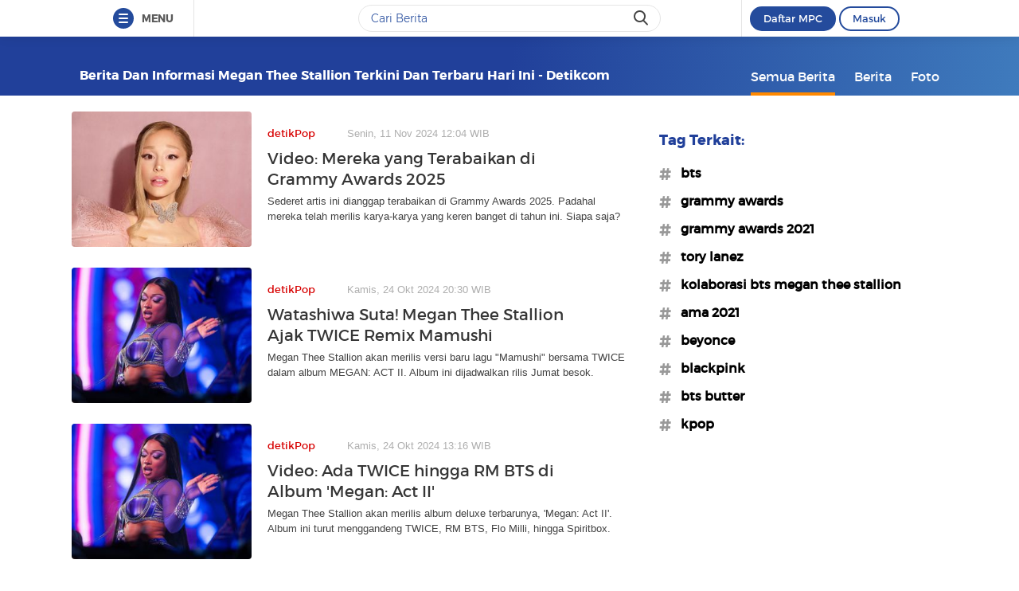

--- FILE ---
content_type: text/html
request_url: https://www.detik.com/tag/megan-thee-stallion/
body_size: 12133
content:
<!DOCTYPE html>
<html lang="id-ID">

    <head>
<link rel="preconnect" href="https://awscdn.detik.net.id"><link rel="preconnect" href="https://awscdn.detik.net.id" crossorigin><link rel="preconnect" href="https://cdn.detik.net.id"><link rel="preconnect" href="https://cdn.detik.net.id" crossorigin><link rel="dns-prefetch" href="https://cdn.detik.net.id"/><link rel="dns-prefetch" href="https://akcdn.detik.net.id"/><link rel="dns-prefetch" href="https://cdnv.detik.net.id"/><link rel="dns-prefetch" href="https://connect.detik.com"/><link rel="dns-prefetch" href="https://newrevive.detik.com"/><link rel="dns-prefetch" href="https://cdnstatic.detik.com"/><link rel="dns-prefetch" href="https://analytic.detik.com"/><link rel="dns-prefetch" href="https://www.googletagmanager.com"/><link rel="dns-prefetch" href="https://securepubads.g.doubleclick.net"/><link rel="dns-prefetch" href="https://pubads.g.doubleclick.net"/><link rel="dns-prefetch" href="https://www.gstatic.com"/><link rel="dns-prefetch" href="https://www.google-analytics.com"/><link rel="dns-prefetch" href="https://partner.googleadservices.com"/><link rel="dns-prefetch" href="https://bs.serving-sys.com"/><link rel="dns-prefetch" href="https://ad.doubleclick.net"/><link rel="dns-prefetch" href="https://pixel.adsafeprotected.com"/><link rel="dns-prefetch" href="https://cdn.doubleverify.com"/>
<script async id="ebx" src="https://applets.ebxcdn.com/ebx.js"></script><meta charset="utf-8">
<meta http-equiv="X-UA-Compatible" content="IE=edge">
<meta name="viewport" content="initial-scale = 1.0, user-scalable = no, width=device-width, height=device-height, maximum-scale=1.0">
<meta name="apple-mobile-web-app-capable" content="yes" />
<meta name="platform" content="desktop" />
<!-- The above 3 meta tags *must* come first in the head; any other head content must come *after* these tags -->
<title>Berita dan Informasi Megan thee stallion Terkini dan Terbaru Hari ini  - detikcom</title>
<meta property="og:type" content="article"/>
<meta property="og:site_name" content="detikcom"/>
<meta property="og:title" content="Berita dan Informasi Megan thee stallion Terkini dan Terbaru Hari ini  - detikcom"/>
<meta property="og:image" content="https://cdn.detik.net.id/detik2/images/logo.jpg"/>
<meta property="og:description" content="Kumpulan berita harian Megan thee stallion terbaru dan terlengkap hanya di detik.com"/>
<meta property="og:url" content="https://www.detik.com/tag/megan-thee-stallion"/>
<meta name="copyright" content="detikcom" itemprop="dateline"/>

    <meta name="robots" content="index, follow"/>
    <meta name="googlebot-news" content="index, follow" />
    <meta name="googlebot" content="index, follow" />

<meta name="description" content="Kumpulan berita harian Megan thee stallion terbaru dan terlengkap hanya di detik.com" itemprop="description"/>
<meta content="Berita dan Informasi Megan thee stallion Terkini dan Terbaru Hari ini  - detikcom" itemprop="headline"/>
<meta name="keywords" content="Megan thee stallion, Megan thee stallion adalah, berita Megan thee stallion, Megan thee stallion terbaru, Megan thee stallion hari ini, peristiwa Megan thee stallion, Megan thee stallion terkini detikcom" itemprop="keywords"/>
<meta content="https://www.detik.com/tag/megan-thee-stallion" itemprop="url"/>
<link rel="canonical" href="https://www.detik.com/tag/megan-thee-stallion"/>
<meta name="dtk:kanalid" content="-" />
<meta name="dtk:articleid" content="-"/>
<meta name="dtk:acctype" content="acc-detikcom"/>
<meta name="dtk:platform" content="desktop" /><!--s:dtkprv-->
<!--e:dtkprv--><link href="https://cdn.detik.net.id/detik2/images/favicon.ico" rel="shortcut icon" type="image/x-icon" />

<!-- Core CSS -->
<link rel="stylesheet" type="text/css" href="https://cdn.detik.net.id/tag/css/style.css?v=202601311813" />

<script type="text/javascript" src="https://cdn.detik.net.id/tag/js/jquery.js?v=202601311813"></script>

<!-- Meta Preview Image Large Desktop -->
<meta name="robots" content="max-snippet:-1, max-image-preview:large">
<script type="text/javascript">
    var dtkGTMDL={data:{},getMeta:function(a,t){return null!==(e=document.head.querySelector("["+a+'="'+t+'"]'))?e.content:null},addDataLayer:function(a,t,r=null){null===r&&(r=t),null!==(val=dtkGTMDL.getMeta(a,t))&&""!=val&&(dtkGTMDL.data[r]=val)},addCustomDimension:function(a){for(i=0;i<a.length;i++)switch(a[i]){case"kanalid":dtkGTMDL.addDataLayer("name","kanalid");break;case"articleid":dtkGTMDL.addDataLayer("name","articleid");break;case"articletype":dtkGTMDL.addDataLayer("name","articletype");break;case"articledewasa":dtkGTMDL.addDataLayer("name","articledewasa");break;case"articlehoax":dtkGTMDL.addDataLayer("name","articlehoax");break;case"createdate":dtkGTMDL.addDataLayer("name","createdate");break;case"publishdate":dtkGTMDL.addDataLayer("name","publishdate");break;case"keyword":dtkGTMDL.addDataLayer("name","keywords","keyword");break;case"idfokus":dtkGTMDL.addDataLayer("name","idfokus");break;case"namafokus":dtkGTMDL.addDataLayer("name","namafokus");break;case"idprogram":dtkGTMDL.addDataLayer("name","idprogram");break;case"namaprogram":dtkGTMDL.addDataLayer("name","namaprogram");break;case"pagesize":dtkGTMDL.addDataLayer("name","pagesize");break;case"pagenumber":dtkGTMDL.addDataLayer("name","pagenumber");break;case"videopresent":dtkGTMDL.addDataLayer("name","videopresent");break;case"video_id":dtkGTMDL.addDataLayer("name","video_id");break;case"refferal_url":dtkGTMDL.addDataLayer("name","refferal_url");break;case"contenttype":dtkGTMDL.addDataLayer("name","contenttype");break;case"platform":dtkGTMDL.addDataLayer("name","platform");break;case"author":dtkGTMDL.addDataLayer("name","author");break;case"title":dtkGTMDL.addDataLayer("property","og:title","title");break;case"subcategori":dtkGTMDL.addDataLayer("name","subcategori");break;case"keywordkanal":dtkGTMDL.addDataLayer("name","keywordkanal");break;case"duration":dtkGTMDL.addDataLayer("name","duration");break;case"hl_nhl_wp":dtkGTMDL.addDataLayer("name","hl_nhl_wp");break;case"hl_nhl_kanal":dtkGTMDL.addDataLayer("name","hl_nhl_kanal");break;case"originalTitle":dtkGTMDL.addDataLayer("name","originalTitle");break;case"video_story_url":dtkGTMDL.addDataLayer("name","video_story_url")}},generate:function(){return contenttype=dtkGTMDL.getMeta("name","contenttype"),dtkGTMDL.addCustomDimension(["kanalid","articleid","articletype","articledewasa","articlehoax","createdate","publishdate","keyword","idfokus","namafokus","idprogram","namaprogram","pagesize","pagenumber","videopresent","video_id","contenttype","platform","author","subcategori","keywordkanal","duration","hl_nhl_wp","hl_nhl_kanal","originalTitle","video_story_url"]),dtkGTMDL.data.event="articlePush",dtkGTMDL.data}};dataLayer=[dtkGTMDL.generate()];var _pt=function(a,t,r,d,n){console.log("__pt:gtmdl"),void 0===t&&a.hasAttribute("dtr-evt")&&(t=a.getAttribute("dtr-evt"),d=a.getAttribute("dtr-act")+" "+a.getAttribute("dtr-idx"),r=a.getAttribute("dtr-ttl"));var o={event:"panel tracking",action:"klik "+d,panelname:t.toLowerCase(),pt_from_type:$("meta[name=contenttype]").attr("content"),pt_from_kanal:$("meta[name=kanalid]").attr("content"),pt_to_url:a.href,pt_platform:$("meta[name=platform]").attr("content"),pt_to_page:r};if(void 0!==n)var o=$.extend(o,n);console.log("datalayer push",o),dataLayer.push(o)};$(function(){pushEvent=function(a,t,r){var d;d="undefined"!=typeof basekanal&&null!==basekanal?basekanal:baseurl,dataLayer.push({event:""+a,bc_nav_url:""+t,bc_domain:""+d,bc_title:""+r,baca_juga_aid:""+getArticleId(a,t)})},getArticleId=function(a,t){return(arID=(arrUrl=t.split("/")).length>9?arrUrl[2].indexOf("m.detik")>-1||arrUrl[2].indexOf("mdev.detik")>-1?t.indexOf("/~")>-1?arrUrl[10]:arrUrl[9]:arrUrl[3].indexOf("sepakbola")>-1?arrUrl[9]:arrUrl[8]:arrUrl[2].indexOf("garuda.detik")>-1?t.indexOf("/~")>-1?arrUrl[6]:arrUrl[5]:t.indexOf("/~")>-1?"sepakbola"==arrUrl[4]?arrUrl[6]:arrUrl[5]:"sepakbola"==arrUrl[3]?arrUrl[5]:arrUrl[4]).indexOf("d-")>-1&&(arID=arID.split("-")[1]),arID},$("#relatedgtm a").click(function(){pushEvent("beritaterkait",$(this).attr("href"),$(this).text().trim())}),$("#readtoogtm").hasClass("list__other__item")?(selector=$("#readtoogtm h5 a"),set=!0):(selector=$("#readtoogtm a"),set=!1),selector.click(function(){var a;$("h2",this).length&&(a=$("h2",this).text().trim()),$("h3",this).length&&(a=$("h3",this).text().trim()),$("h4",this).length&&(a=$("h4 strong",this).length?$("h4 strong",this).text().trim():$("h4",this).text().trim()),!0==set&&(a=$(this).text().trim()),$("h6",this).length&&(a=$("h6",this).text().trim()),pushEvent("bacajuga",$(this).attr("href"),a)})});
</script>
<script type="text/javascript" src="https://cdn.detik.net.id/libs/livecounter/detikLiveUserCounterResponse.js?v=2026013118" defer></script>
<script type="text/javascript">window.addEventListener("message",(function(e){var t=document.getElementsByClassName("bb-iframe"),a=e.data.height;t&&t[0]&&(t[0].style.height=a+"px")}),!1);</script>
<script>
    var APP = "https://www.detik.com/search/searchall";
    var base_url = "https://www.detik.com/tag"
    var wid_method = "get"
</script>
<!--s:dtkprv-->
<!-- S: (script) Google Tag Manager -->
<script>(function(w,d,s,l,i){w[l]=w[l]||[];w[l].push({'gtm.start':
new Date().getTime(),event:'gtm.js'});var f=d.getElementsByTagName(s)[0],
j=d.createElement(s),dl=l!='dataLayer'?'&l='+l:'';j.async=true;j.src=
'https://www.googletagmanager.com/gtm.js?id='+i+dl;f.parentNode.insertBefore(j,f);
})(window,document,'script','dataLayer','GTM-NG6BTJ');</script>
<!-- E: (script) Google Tag Manager -->
<!--e:dtkprv--></head>

    <body >
    	<!--s:dtkprv-->
<!-- Google Tag Manager (noscript) -->
<noscript><iframe src="https://www.googletagmanager.com/ns.html?id=GTM-NG6BTJ"
height="0" width="0" style="display:none;visibility:hidden"></iframe></noscript>
<!-- End Google Tag Manager (noscript) -->
<!--e:dtkprv-->
        <link rel="stylesheet" href="https://cdn.detik.net.id/assets/css/framebar/framebar-nonredesign.css?v=202601311813" type="text/css">
<link rel="stylesheet" href="https://cdn.detik.net.id/assets/css/framebar/autocomplete.css?v=202601311813" type="text/css">
<script type="text/javascript">
 var dc_params={client_id:2,ui:'popup',site_id:2}
 var asset_common = "https://cdn.detik.net.id/assets";
 var framebar_url = {"profile":"https:\/\/connect.detik.com\/dashboard\/","logout":"https:\/\/connect.detik.com\/oauth\/signout?redirectUrl=https%3A%2F%2Fwww.detik.com%2Ftag%2Fnasi-kotak-isinya-bikin-elus-dada","register":"https:\/\/connect.detik.com\/accounts\/register?clientId=64&redirectUrl=https%3A%2F%2Fwww.detik.com%2Ftag%2Fnasi-kotak-isinya-bikin-elus-dada&ui=popup&parentURI=https:\/\/www.detik.com\/tag\/nasi-kotak-isinya-bikin-elus-dada","login":"https:\/\/connect.detik.com\/oauth\/authorize?clientId=64&redirectUrl=https%3A%2F%2Fwww.detik.com%2Ftag%2Fnasi-kotak-isinya-bikin-elus-dada&ui=popup&parentURI=https:\/\/www.detik.com\/tag\/nasi-kotak-isinya-bikin-elus-dada"};
 var mpc_qc_url = "https://connect.detik.com/api/mpc/quickcard/html?ci=64";
</script>
<div class="framebar-desktop"><div class="dtkframebar"><div class="dtkframebar__bg"><div class="dtkframebar__wrapper"><div class="dtkframebar__menu dtkframebar__clearfix pull-left"><a href="#" class="dtkframebar__menu__icon pull-left" id="dtkframebar-menu"><span></span><span></span><span></span></a><span class="dtkframebar__menu__text">MENU</span></div><div class="dtkframebar__menu__kanal framebarasset-lazy"> <ul class="newlist"><li class="pb10"><a href="https://www.detik.com/?tagfrom=framebar"><span class="dtkframebar__menu__kanal__icon gtm_link_detikcom"><img data-src="https://cdn.detik.net.id/assets/images/framebar/favicon-detikcom.png?v=202601311813" alt=""></span>detikcom</a></li><ul class="newlist-double"><li class="sub_list"><a href="https://www.detik.com/terpopuler" style="" class="" target="_blank" ><span class="dtkframebar__menu__kanal__icon"><img data-src="https://cdn.detik.net.id/framebarasset/ic_Most-3x.webp" alt=""></span>Terpopuler </a></li><li class="sub_list"><a href="https://20.detik.com/live/" style="" class="" target="_blank" ><span class="dtkframebar__menu__kanal__icon"><img data-src="https://cdn.detik.net.id/framebarasset/ic_livetv.webp" alt=""></span>Live TV </a></li><li class="sub_list"><a href="https://news.detik.com/kolom/kirim/" style="" class="" target="_blank" ><span class="dtkframebar__menu__kanal__icon"><img data-src="https://cdn.detik.net.id/framebarasset/ic_kirim_tulisan-3x.webp" alt=""></span>Kirim Tulisan </a></li></ul></ul> <div class="kat_divide">Kategori Berita</div><ul class="newlist-double"><li><a href="https://news.detik.com/" style="" target="_blank" ><span class="dtkframebar__menu__kanal__icon gtm_link_detiknews"><img data-src="https://cdn.detik.net.id/framebarasset/ic_detik-3x.webp" alt=""></span>detikNews </a></li><li><a href="https://finance.detik.com/" style="" target="_blank" ><span class="dtkframebar__menu__kanal__icon gtm_link_detiknews"><img data-src="https://cdn.detik.net.id/framebarasset/ic_finance-3x.webp" alt=""></span>detikFinance </a></li><li><a href="https://inet.detik.com/" style="" target="_blank" ><span class="dtkframebar__menu__kanal__icon gtm_link_detiknews"><img data-src="https://cdn.detik.net.id/framebarasset/ic_inet-3x.webp" alt=""></span>detikInet </a></li><li><a href="https://hot.detik.com/" style="" target="_blank" ><span class="dtkframebar__menu__kanal__icon gtm_link_detiknews"><img data-src="https://cdn.detik.net.id/framebarasset/ic_hot-3x.webp" alt=""></span>detikHot </a></li><li><a href="https://sport.detik.com/" style="" target="_blank" ><span class="dtkframebar__menu__kanal__icon gtm_link_detiknews"><img data-src="https://cdn.detik.net.id/framebarasset/ic_sport-3x.webp" alt=""></span>detikSport </a></li><li><a href="https://sport.detik.com/sepakbola" style="" target="_blank" ><span class="dtkframebar__menu__kanal__icon gtm_link_detiknews"><img data-src="https://cdn.detik.net.id/framebarasset/ic_sepakbola-3x.webp" alt=""></span>Sepakbola </a></li><li><a href="https://oto.detik.com/" style="" target="_blank" ><span class="dtkframebar__menu__kanal__icon gtm_link_detiknews"><img data-src="https://cdn.detik.net.id/framebarasset/ic_oto-3x.webp" alt=""></span>detikOto </a></li><li><a href="https://travel.detik.com/" style="" target="_blank" ><span class="dtkframebar__menu__kanal__icon gtm_link_detiknews"><img data-src="https://cdn.detik.net.id/framebarasset/ic_travel-3x.webp" alt=""></span>detikTravel </a></li><li><a href="https://food.detik.com/" style="" target="_blank" ><span class="dtkframebar__menu__kanal__icon gtm_link_detiknews"><img data-src="https://cdn.detik.net.id/framebarasset/ic_food-3x.webp" alt=""></span>detikFood </a></li><li><a href="https://health.detik.com/" style="" target="_blank" ><span class="dtkframebar__menu__kanal__icon gtm_link_detiknews"><img data-src="https://cdn.detik.net.id/framebarasset/ic_health-3x.webp" alt=""></span>detikHealth </a></li><li><a href="https://wolipop.detik.com" style="" target="_blank" ><span class="dtkframebar__menu__kanal__icon gtm_link_detiknews"><img data-src="https://cdn.detik.net.id/framebarasset/ic_wolipop-3x.webp" alt=""></span>Wolipop </a></li><li><a href="https://news.detik.com/x/" style="" target="_blank" ><span class="dtkframebar__menu__kanal__icon gtm_link_detiknews"><img data-src="https://cdn.detik.net.id/framebarasset/ic_X-3x.webp" alt=""></span>DetikX </a></li><li><a href="https://20.detik.com" style="" target="_blank" ><span class="dtkframebar__menu__kanal__icon gtm_link_detiknews"><img data-src="https://cdn.detik.net.id/framebarasset/ic_20D-3x.webp" alt=""></span>20Detik </a></li><li><a href="https://foto.detik.com" style="" target="_blank" ><span class="dtkframebar__menu__kanal__icon gtm_link_detiknews"><img data-src="https://cdn.detik.net.id/framebarasset/ic_foto.webp" alt=""></span>detikFoto </a></li><li><a href="https://www.detik.com/edu/" style="" target="_blank" ><span class="dtkframebar__menu__kanal__icon gtm_link_detiknews"><img data-src="https://cdn.detik.net.id/framebarasset/ic_edu-3x.webp" alt=""></span>detikEdu </a></li><li><a href="https://www.detik.com/hikmah/" style="" target="_blank" ><span class="dtkframebar__menu__kanal__icon gtm_link_detiknews"><img data-src="https://cdn.detik.net.id/framebarasset/ic_Hikmah.webp" alt=""></span>detikHikmah </a></li><li><a href="https://www.detik.com/properti/" style="" target="_blank" ><span class="dtkframebar__menu__kanal__icon gtm_link_detiknews"><img data-src="https://cdn.detik.net.id/framebarasset/icproperti.webp" alt=""></span>detikProperti </a></li><li><a href="https://www.detik.com/pop/" style="" target="_blank" ><span class="dtkframebar__menu__kanal__icon gtm_link_detiknews"><img data-src="https://cdn.detik.net.id/framebarasset/iconpop.webp" alt=""></span>detikPop </a></li></ul> <div class="kat_divide">Daerah</div><ul class="newlist-double"><li><a href="https://www.detik.com/jateng" style="" target="_blank" ><span class="dtkframebar__menu__kanal__icon gtm_link_detiknews"><img data-src="https://cdn.detik.net.id/framebarasset/ic_jateng-3x.webp" alt=""></span>detikJateng </a></li><li><a href="https://www.detik.com/jatim" style="" target="_blank" ><span class="dtkframebar__menu__kanal__icon gtm_link_detiknews"><img data-src="https://cdn.detik.net.id/framebarasset/ic_jatim-3x.webp" alt=""></span>detikJatim </a></li><li><a href="https://www.detik.com/jabar" style="" target="_blank" ><span class="dtkframebar__menu__kanal__icon gtm_link_detiknews"><img data-src="https://cdn.detik.net.id/framebarasset/ic_jabar-3x.webp" alt=""></span>detikJabar </a></li><li><a href="https://www.detik.com/sulsel" style="" target="_blank" ><span class="dtkframebar__menu__kanal__icon gtm_link_detiknews"><img data-src="https://cdn.detik.net.id/framebarasset/ic_sulsel-2x.webp" alt=""></span>detikSulsel </a></li><li><a href="https://www.detik.com/sumut" style="" target="_blank" ><span class="dtkframebar__menu__kanal__icon gtm_link_detiknews"><img data-src="https://cdn.detik.net.id/framebarasset/ic_sumut-3x.webp" alt=""></span>detikSumut </a></li><li><a href="https://www.detik.com/bali" style="" target="_blank" ><span class="dtkframebar__menu__kanal__icon gtm_link_detiknews"><img data-src="https://cdn.detik.net.id/framebarasset/icondetikbali.webp" alt=""></span>detikBali </a></li><li><a href="https://www.detik.com/sumbagsel" style="" target="_blank" ><span class="dtkframebar__menu__kanal__icon gtm_link_detiknews"><img data-src="https://cdn.detik.net.id/framebarasset/ic_sumbagsel-3x.webp" alt=""></span>detikSumbagsel </a></li><li><a href="https://www.detik.com/jogja" style="" target="_blank" ><span class="dtkframebar__menu__kanal__icon gtm_link_detiknews"><img data-src="https://cdn.detik.net.id/framebarasset/ic_jogja.webp" alt=""></span>detikJogja </a></li><li><a href="https://www.detik.com/kalimantan/" style="" ><span class="dtkframebar__menu__kanal__icon gtm_link_detiknews"><img data-src="https://cdn.detik.net.id/framebarasset/icon-detikkalimantan-69x69.png" alt=""></span>detikKalimantan </a></li></ul> <div class="kat_divide">Layanan</div><ul class="newlist-double"><li><a href="https://fyb.detik.com/" style="" target="_blank" ><span class="dtkframebar__menu__kanal__icon gtm_link_detiknews"><img data-src="https://cdn.detik.net.id/framebarasset/1734929100-Favicon-Apss-100x100px.png" alt=""></span>For Your Business </a></li><li><a href="https://pasangmata.detik.com/" style="" target="_blank" ><span class="dtkframebar__menu__kanal__icon gtm_link_detiknews"><img data-src="https://cdn.detik.net.id/framebarasset/ic_pasang_mata-3x.webp" alt=""></span>Pasang Mata </a></li><li><a href="https://adsmart.detik.com/" style="" ><span class="dtkframebar__menu__kanal__icon gtm_link_detiknews"><img data-src="https://cdn.detik.net.id/framebarasset/ic_adsmart-3x.webp" alt=""></span>adsmart </a></li><li><a href="https://event.detik.com" style="" target="_blank" ><span class="dtkframebar__menu__kanal__icon gtm_link_detiknews"><img data-src="https://cdn.detik.net.id/framebarasset/ic_event-3x.webp" alt=""></span>detikEvent </a></li><li><a href="https://www.transentertainment.com/transsnow" style="" target="_blank" rel="nofollow" ><span class="dtkframebar__menu__kanal__icon gtm_link_detiknews"><img data-src="https://cdn.detik.net.id/framebarasset/ic_trans_snow_latest.webp" alt=""></span>Trans Snow World </a></li><li><a href="https://www.transentertainment.com/transstudio" style="" target="_blank" rel="nofollow" ><span class="dtkframebar__menu__kanal__icon gtm_link_detiknews"><img data-src="https://cdn.detik.net.id/framebarasset/ic_trans_studio_latest.webp" alt=""></span>Trans Studio </a></li><li><a href="https://www.transentertainment.com/foi/detail" style="" target="_blank" rel="nofollow" ><span class="dtkframebar__menu__kanal__icon gtm_link_detiknews"><img data-src="https://cdn.detik.net.id/framebarasset/Logo%20FOI.png" alt=""></span>Flying Over Indonesia </a></li><li><a href="https://www.berbuatbaik.id/?utm_source=detikcom&utm_medium=framebar&utm_campaign=layanan" style="" target="_blank" rel="nofollow" ><span class="dtkframebar__menu__kanal__icon gtm_link_detiknews"><img data-src="https://cdn.detik.net.id/framebarasset/logo-berbuatbaikid.webp" alt=""></span>berbuatbaik.id </a></li><li><a href="https://ziswafctarsa.id/" style="" target="_blank" rel="nofollow" ><span class="dtkframebar__menu__kanal__icon gtm_link_detiknews"><img data-src="https://cdn.detik.net.id/framebarasset/ic_ziswafok.webp" alt=""></span>ziswafctarsa.id </a></li><li><a href="https://www.detik.com/signature-awards" style="" target="_blank" ><span class="dtkframebar__menu__kanal__icon gtm_link_detiknews"><img data-src="https://cdn.detik.net.id/framebarasset/favicon-signature%20(1).webp" alt=""></span>Signature Awards </a></li><li><a href="https://bingkai.id" style="" target="_blank" rel="nofollow" ><span class="dtkframebar__menu__kanal__icon gtm_link_detiknews"><img data-src="https://cdn.detik.net.id/framebarasset/logo-bingkaiid.webp" alt=""></span>Bingkai.id </a></li><li><a href="https://transhotelgroup.com/detik/" style="" target="_blank" rel="nofollow" ><span class="dtkframebar__menu__kanal__icon gtm_link_detiknews"><img data-src="https://cdn.detik.net.id/framebarasset/Logo%20THG%20Icon%2069x69pxl-02.png" alt=""></span>Trans Hotel Group </a></li><li><a href="https://www.detik.com/community-connect/" style="" target="_blank" rel="nofollow" ><span class="dtkframebar__menu__kanal__icon gtm_link_detiknews"><img data-src="https://cdn.detik.net.id/framebarasset/1761115322-icon-detikconnect-mobile.png" alt=""></span>Community Connect <span class="kanal__new">NEW</span></a></li><li><a href="https://rekomendit.detik.com/" style="" target="_blank" rel="nofollow" ><span class="dtkframebar__menu__kanal__icon gtm_link_detiknews"><img data-src="https://cdn.detik.net.id/framebarasset/1761115322-icon-rekomendit-mobile.png" alt=""></span>Rekomendit <span class="kanal__new">NEW</span></a></li></ul> <div class="kat_divide">Detik Network</div><ul class="newlist-double"><li><a href="https://www.cnnindonesia.com" style="" target="_blank" rel="nofollow" ><span class="dtkframebar__menu__kanal__icon gtm_link_detiknews"><img data-src="https://cdn.detik.net.id/framebarasset/ic_cnn-3x.webp" alt=""></span>CNN Indonesia </a></li><li><a href="https://www.cnbcindonesia.com" style="" target="_blank" rel="nofollow" ><span class="dtkframebar__menu__kanal__icon gtm_link_detiknews"><img data-src="https://cdn.detik.net.id/framebarasset/ic_CNBC-3x.webp" alt=""></span>CNBC Indonesia </a></li><li><a href="https://www.haibunda.com" style="" target="_blank" rel="nofollow" ><span class="dtkframebar__menu__kanal__icon gtm_link_detiknews"><img data-src="https://cdn.detik.net.id/framebarasset/ic_hai_bunda-3x.webp" alt=""></span>Hai Bunda </a></li><li><a href="https://www.insertlive.com" style="" target="_blank" rel="nofollow" ><span class="dtkframebar__menu__kanal__icon gtm_link_detiknews"><img data-src="https://cdn.detik.net.id/framebarasset/ic_insert-3x.webp" alt=""></span>InsertLive </a></li><li><a href="https://www.beautynesia.id" style="" target="_blank" rel="nofollow" ><span class="dtkframebar__menu__kanal__icon gtm_link_detiknews"><img data-src="https://cdn.detik.net.id/framebarasset/ic_beautynesia-1.webp" alt=""></span>Beautynesia </a></li><li><a href="https://www.femaledaily.com" style="" target="_blank" rel="nofollow" ><span class="dtkframebar__menu__kanal__icon gtm_link_detiknews"><img data-src="https://cdn.detik.net.id/framebarasset/ic_female_daily.webp" alt=""></span>Female Daily </a></li><li><a href="https://cxomedia.id" style="" target="_blank" rel="nofollow" ><span class="dtkframebar__menu__kanal__icon gtm_link_detiknews"><img data-src="https://cdn.detik.net.id/framebarasset/ic_cxo.webp" alt=""></span>CXO Media </a></li></ul></div><div class="dtkframebar__search pull-left gtm_framebardc_search"><div class="dtkframebar__search__input gtm_framebardc_btn_search"><form id="search_navbar" action="https://www.detik.com/search/searchall"><input name="query" type="text" class="text" placeholder="Cari Berita" required autocomplete="off"> <input name="siteid" type="hidden" value="2"> <input type="hidden" name="source_kanal" value="true"><button dtr-evt="search bar" dtr-sec="search" dtr-act="search" onclick="_pt(this)" class="dtkframebar__icons dtkframebar__icons-search"></button></form></div></div><div class="dtkframebar__user pull-right"><div class="dtkframebar__user__login" style="border-left:none"><div id="status_user_nf"><div class="dtkframebar__user__login__in"><div style="display:inline;padding-right:200px"><div class="ph-item"><div class="ph-col-12"><div class="ph-row"><div class="ph-col-12 big" style=""></div></div></div></div></div></div></div></div></div><div class="dtkframebar__bg__inner"></div></div></div></div></div>
<script type="text/javascript">
var click=$("#dtkframebar-menu");click.click((function(t){var e=document.getElementsByClassName("framebarasset-lazy");if(0!=e.length){var r=e[0].querySelectorAll("[data-src]");for(let t=0;t<r.length;t++)r[t].setAttribute("src",r[t].getAttribute("data-src")),r[t].removeAttribute("data-src")}$(click).attr("dtr-evt","header"),$(click).attr("dtr-sec","menuhamburger"),$(click).attr("dtr-act","menuhamburger"),_pt(this)}));
</script><!--cached @ 1769859082--><!--replaced--><!--0-->        <header >
        <div class="container">
        
    <!-- s:logo -->
    
        <div class="text_head">
        <h1>Berita dan Informasi Megan thee stallion Terkini dan Terbaru Hari ini  - detikcom</h1>
    </div>
        <!-- e:logo -->
    <!-- s:menu -->
    <nav id="menu" class="fr">
        <ul>
            <li class="active"><a href="https://www.detik.com/tag/megan-thee-stallion/" onclick='_pt(this, "menu tipe artikel", "button semua berita", "button semua berita")'>Semua Berita</a></li>
            <li ><a href="https://www.detik.com/tag/news/megan-thee-stallion/" onclick='_pt(this, "menu tipe artikel", "button berita", "ke halaman berita")'>Berita</a></li>
            <li ><a href="https://www.detik.com/tag/foto/megan-thee-stallion/" onclick='_pt(this, "menu tipe artikel", "button foto", "ke halaman foto")'>Foto</a></li>
            <!-- <li ><a href="https://www.detik.com/tag/tagvideo/megan-thee-stallion/">Video</a></li> -->
        </ul>
    </nav>
    <!-- e:menu -->
    </div>
</header>
<div class="wrapper">
    <div class="container content" data-sticky_parent>
                <div class="l_content">
                
        <div class="list media_rows list-berita">

    
        
        
        <article>
    <a href="https://20.detik.com/detikupdate/20241111-241111078/video-mereka-yang-terabaikan-di-grammy-awards-2025" onclick='_pt(this, "newsfeed", "Video: Mereka yang Terabaikan di Grammy Awards 2025", "artikel 1")'>
        <span class="ratiobox box_thumb">
            <span class="ratiobox_content">
                 <img src="https://cdn.detik.net.id/detik2/images/default-43.gif?w=250" alt="Video: Mereka yang Terabaikan di Grammy Awards 2025" title="Video: Mereka yang Terabaikan di Grammy Awards 2025" class="lazy-image" data-src="https://akcdn.detik.net.id/community/media/visual/2024/11/05/ariana-grande-di-premiere-film-wicked-australia-7_43.jpeg?w=300&q=80"/>            </span>
        </span>
        <span class="box_text">
            <span class="date"><span class="category">detikPop</span>Senin, 11 Nov 2024 12:04 WIB</span>
            
            <h2 class="title">Video: Mereka yang Terabaikan di Grammy Awards 2025</h2>
            <p>Sederet artis ini dianggap terabaikan di Grammy Awards 2025. Padahal mereka telah merilis karya-karya yang keren banget di tahun ini. Siapa saja?</p>
        </span>
    </a>
</article>

    
        
        
        <article>
    <a href="https://www.detik.com/pop/korean-wave/d-7604730/watashiwa-suta-megan-thee-stallion-ajak-twice-remix-mamushi" onclick='_pt(this, "newsfeed", "Watashiwa Suta! Megan Thee Stallion Ajak TWICE Remix Mamushi", "artikel 2")'>
        <span class="ratiobox box_thumb">
            <span class="ratiobox_content">
                 <img src="https://cdn.detik.net.id/detik2/images/default-43.gif?w=250" alt="Watashiwa Suta! Megan Thee Stallion Ajak TWICE Remix Mamushi" title="Watashiwa Suta! Megan Thee Stallion Ajak TWICE Remix Mamushi" class="lazy-image" data-src="https://akcdn.detik.net.id/community/media/visual/2024/01/01/megan-thee-stallion-4_43.jpeg?w=300&q=80"/>            </span>
        </span>
        <span class="box_text">
            <span class="date"><span class="category">detikPop</span>Kamis, 24 Okt 2024 20:30 WIB</span>
            
            <h2 class="title">Watashiwa Suta! Megan Thee Stallion Ajak TWICE Remix Mamushi</h2>
            <p>Megan Thee Stallion akan merilis versi baru lagu "Mamushi" bersama TWICE dalam album MEGAN: ACT II. Album ini dijadwalkan rilis Jumat besok.</p>
        </span>
    </a>
</article>

    
        
        
        <article>
    <a href="https://20.detik.com/detikupdate/20241024-241024072/video-ada-twice-hingga-rm-bts-di-album-megan-act-ii" onclick='_pt(this, "newsfeed", "Video: Ada TWICE hingga RM BTS di Album Megan: Act II", "artikel 3")'>
        <span class="ratiobox box_thumb">
            <span class="ratiobox_content">
                 <img src="https://cdn.detik.net.id/detik2/images/default-43.gif?w=250" alt="Video: Ada TWICE hingga RM BTS di Album Megan: Act II" title="Video: Ada TWICE hingga RM BTS di Album Megan: Act II" class="lazy-image" data-src="https://akcdn.detik.net.id/community/media/visual/2024/01/01/megan-thee-stallion-4_43.jpeg?w=300&q=80"/>            </span>
        </span>
        <span class="box_text">
            <span class="date"><span class="category">detikPop</span>Kamis, 24 Okt 2024 13:16 WIB</span>
            
            <h2 class="title">Video: Ada TWICE hingga RM BTS di Album 'Megan: Act II'</h2>
            <p>Megan Thee Stallion akan merilis album deluxe terbarunya, 'Megan: Act II'. Album ini turut menggandeng TWICE, RM BTS, Flo Milli, hingga Spiritbox.</p>
        </span>
    </a>
</article>

    
        
        
        <article>
    <a href="https://www.detik.com/pop/korean-wave/d-7530587/kolaborasi-rm-bts-megan-thee-stallion-meroket-di-chart" onclick='_pt(this, "newsfeed", "Kolaborasi RM BTS-Megan Thee Stallion Meroket di Chart", "artikel 4")'>
        <span class="ratiobox box_thumb">
            <span class="ratiobox_content">
                 <img src="https://cdn.detik.net.id/detik2/images/default-43.gif?w=250" alt="Kolaborasi RM BTS-Megan Thee Stallion Meroket di Chart" title="Kolaborasi RM BTS-Megan Thee Stallion Meroket di Chart" class="lazy-image" data-src="https://akcdn.detik.net.id/community/media/visual/2022/11/02/rm-bts-bakal-rilis-album-november-ini-2_43.jpeg?w=300&q=80"/>            </span>
        </span>
        <span class="box_text">
            <span class="date"><span class="category">detikPop</span>Minggu, 08 Sep 2024 19:04 WIB</span>
            
            <h2 class="title">Kolaborasi RM BTS-Megan Thee Stallion Meroket di Chart</h2>
            <p>Kolaborasi RM BTS dan Megan Thee Stallion, "Neva Play", sukses menduduki puncak chart iTunes dan Spotify di banyak negara dalam waktu singkat.</p>
        </span>
    </a>
</article>

    
        
        
        <article>
    <a href="https://www.detik.com/pop/culture/d-7223555/cetar-gaya-megan-thee-stallion-cosplay-jadi-satoru-gojo" onclick='_pt(this, "newsfeed", "Cetar! Gaya Megan Thee Stallion Cosplay Jadi Satoru Gojo", "artikel 5")'>
        <span class="ratiobox box_thumb">
            <span class="ratiobox_content">
                 <img src="https://cdn.detik.net.id/detik2/images/default-43.gif?w=250" alt="Cetar! Gaya Megan Thee Stallion Cosplay Jadi Satoru Gojo" title="Cetar! Gaya Megan Thee Stallion Cosplay Jadi Satoru Gojo" class="lazy-image" data-src="https://akcdn.detik.net.id/community/media/visual/2024/03/04/megan-thee-stallion_43.png?w=300&q=80"/>            </span>
        </span>
        <span class="box_text">
            <span class="date"><span class="category">detikPop</span>Senin, 04 Mar 2024 11:02 WIB</span>
            
            <h2 class="title">Cetar! Gaya Megan Thee Stallion Cosplay Jadi Satoru Gojo</h2>
            <p>Megan Thee Stallion kini nge-cosplay jadi Satoru Gojo. Cetar banget nih!</p>
        </span>
    </a>
</article>

    
        
        
        <article>
    <a href="https://hot.detik.com/on-stage/d-7119130/aksi-megan-thee-stallion-manggung-di-times-square" onclick='_pt(this, "newsfeed", "Aksi Megan Thee Stallion Manggung di Times Square", "artikel 6")'>
        <span class="ratiobox box_thumb">
            <span class="ratiobox_content">
                 <img src="https://cdn.detik.net.id/detik2/images/default-43.gif?w=250" alt="Aksi Megan Thee Stallion Manggung di Times Square" title="Aksi Megan Thee Stallion Manggung di Times Square" class="lazy-image" data-src="https://akcdn.detik.net.id/community/media/visual/2024/01/01/megan-thee-stallion_43.jpeg?w=300&q=80"/>            </span>
        </span>
        <span class="box_text">
            <span class="date"><span class="category">detikHot</span>Senin, 01 Jan 2024 16:07 WIB</span>
            
            <h2 class="title">Aksi Megan Thee Stallion Manggung di Times Square</h2>
            <p>Saat malam pergantian baru di Times Square, New York, Megan Thee Stallion turut manggung meramaikan. Berikut foto-foto aksinya:</p>
        </span>
    </a>
</article>

    
                    <article class="foto_tag">
    <div class="grid_row foto_list">
                                                <div class="col_mob_6 item">
                <article>
                    <a href="https://hot.detik.com/on-stage/d-7119130/aksi-megan-thee-stallion-manggung-di-times-square" onclick='_pt(this, "box foto", "Aksi Megan Thee Stallion Manggung di Times Square", "artikel foto 1")'>
                        <div class="ratiobox ratio_4_3">
                            <span class="ratiobox_content lqd">
                                 <img src="https://akcdn.detik.net.id/community/media/visual/2024/01/01/megan-thee-stallion_43.jpeg?w=600&q=" alt="Aksi Megan Thee Stallion Manggung di Times Square" title="Aksi Megan Thee Stallion Manggung di Times Square" class="" />                            </span>
                        </div>
                        <div class="box_text text_inside">
                            <h2 class="title">Aksi Megan Thee Stallion Manggung di Times Square</h2>
                        </div>
                    </a>
                </article>
            </div>
                                                <div class="col_mob_3 item">
                <article>
                    <a href="https://wolipop.detik.com/foto-entertainment/d-6081463/7-gaya-kontroversial-megan-thee-stallion-nyaris-tanpa-busana-di-bma-2022" onclick='_pt(this, "box foto", "7 Gaya Kontroversial Megan Thee Stallion Nyaris Tanpa Busana di BMA 2022", "artikel foto 2")'>
                        <div class="ratiobox ratio_4_3">
                            <span class="ratiobox_content lqd">
                                 <img src="https://akcdn.detik.net.id/community/media/visual/2022/05/17/megan-thee-stallion-menghadiri-billboard-music-awards-2022-5_43.jpeg?w=400&q=" alt="7 Gaya Kontroversial Megan Thee Stallion Nyaris Tanpa Busana di BMA 2022" title="7 Gaya Kontroversial Megan Thee Stallion Nyaris Tanpa Busana di BMA 2022" class="" />                            </span>
                        </div>
                        <div class="box_text text_inside">
                            <h2 class="title">7 Gaya Kontroversial Megan Thee Stallion Nyaris Tanpa Busana di BMA 2022</h2>
                        </div>
                    </a>
                </article>
            </div>
                                                <div class="col_mob_3 item">
                <article>
                    <a href="https://hot.detik.com/celeb/d-5851626/megan-thee-stallion-buktikan-mampu-lulus-kuliah" onclick='_pt(this, "box foto", "Megan Thee Stallion Buktikan Mampu Lulus Kuliah", "artikel foto 3")'>
                        <div class="ratiobox ratio_4_3">
                            <span class="ratiobox_content lqd">
                                 <img src="https://akcdn.detik.net.id/community/media/visual/2021/12/12/megan-thee-stallion-buktikan-mampu-lulus-kuliah_43.jpeg?w=400&q=" alt="Megan Thee Stallion Buktikan Mampu Lulus Kuliah" title="Megan Thee Stallion Buktikan Mampu Lulus Kuliah" class="" />                            </span>
                        </div>
                        <div class="box_text text_inside">
                            <h2 class="title">Megan Thee Stallion Buktikan Mampu Lulus Kuliah</h2>
                        </div>
                    </a>
                </article>
            </div>
                                                <div class="col_mob_3 item">
                <article>
                    <a href="https://hot.detik.com/kpop/d-5734790/megan-thee-stallion-pamer-kedekatan-dengan-bts-di-new-york" onclick='_pt(this, "box foto", "Megan Thee Stallion Pamer Kedekatan dengan BTS di New York", "artikel foto 4")'>
                        <div class="ratiobox ratio_4_3">
                            <span class="ratiobox_content lqd">
                                 <img src="https://akcdn.detik.net.id/community/media/visual/2021/09/22/bts-1_43.jpeg?w=400&q=" alt="Megan Thee Stallion Pamer Kedekatan dengan BTS di New York" title="Megan Thee Stallion Pamer Kedekatan dengan BTS di New York" class="" />                            </span>
                        </div>
                        <div class="box_text text_inside">
                            <h2 class="title">Megan Thee Stallion Pamer Kedekatan dengan BTS di New York</h2>
                        </div>
                    </a>
                </article>
            </div>
                                                <div class="col_mob_3 item">
                <article>
                    <a href="https://hot.detik.com/on-stage/d-5493565/aksi-panas-cardi-b-dan-megan-thee-stallion-di-panggung-grammy" onclick='_pt(this, "box foto", "Aksi Panas Cardi B dan Megan Thee Stallion di Panggung Grammy", "artikel foto 5")'>
                        <div class="ratiobox ratio_4_3">
                            <span class="ratiobox_content lqd">
                                 <img src="https://akcdn.detik.net.id/community/media/visual/2021/03/15/us-63rd-annual-grammy-awards-telecast-12_43.jpeg?w=400&q=" alt="Aksi Panas Cardi B dan Megan Thee Stallion di Panggung Grammy" title="Aksi Panas Cardi B dan Megan Thee Stallion di Panggung Grammy" class="" />                            </span>
                        </div>
                        <div class="box_text text_inside">
                            <h2 class="title">Aksi Panas Cardi B dan Megan Thee Stallion di Panggung Grammy</h2>
                        </div>
                    </a>
                </article>
            </div>
            </div>
</article>
        
        
        <article>
    <a href="https://20.detik.com/detikupdate/20230531-230531078/lukaku-gandeng-megan-thee-stallion-di-pernikahan-lautaro-martinez" onclick='_pt(this, "newsfeed", "Lukaku Gandeng Megan Thee Stallion di Pernikahan Lautaro Martinez", "artikel 7")'>
        <span class="ratiobox box_thumb">
            <span class="ratiobox_content">
                 <img src="https://cdn.detik.net.id/detik2/images/default-43.gif?w=250" alt="Lukaku Gandeng Megan Thee Stallion di Pernikahan Lautaro Martinez" title="Lukaku Gandeng Megan Thee Stallion di Pernikahan Lautaro Martinez" class="lazy-image" data-src="https://akcdn.detik.net.id/community/media/visual/2023/05/31/meghan-thee-stallion-dan-romelu-lukaku_43.jpeg?w=300&q=80"/>            </span>
        </span>
        <span class="box_text">
            <span class="date"><span class="category">detikHot</span>Rabu, 31 Mei 2023 12:50 WIB</span>
            
            <h2 class="title">Lukaku Gandeng Megan Thee Stallion di Pernikahan Lautaro Martinez</h2>
            <p>Pemain Inter Milan, Romelu Lukaku terlihat bersama Megan Thee Stallion di acara pernikahan Lautaro Martinez. Kabar kedekatan keduanya bikin heboh.</p>
        </span>
    </a>
</article>

    
        
        
        <article>
    <a href="https://20.detik.com/detikupdate/20221225-221225069/tembak-kaki-megan-thee-stallion-rapper-tory-lanez-dinyatakan-bersalah" onclick='_pt(this, "newsfeed", "Tembak Kaki Megan Thee Stallion, Rapper Tory Lanez Dinyatakan Bersalah", "artikel 8")'>
        <span class="ratiobox box_thumb">
            <span class="ratiobox_content">
                 <img src="https://cdn.detik.net.id/detik2/images/default-43.gif?w=250" alt="Tembak Kaki Megan Thee Stallion, Rapper Tory Lanez Dinyatakan Bersalah" title="Tembak Kaki Megan Thee Stallion, Rapper Tory Lanez Dinyatakan Bersalah" class="lazy-image" data-src="https://akcdn.detik.net.id/community/media/visual/2022/03/28/megan-thee-stallion-di-oscar-2022_43.jpeg?w=300&q=80"/>            </span>
        </span>
        <span class="box_text">
            <span class="date"><span class="category">detikHot</span>Minggu, 25 Des 2022 14:10 WIB</span>
            
            <h2 class="title">Tembak Kaki Megan Thee Stallion, Rapper Tory Lanez Dinyatakan Bersalah</h2>
            <p>Rapper Tory Lanez dinyatakan bersalah pada Jumat (23/12) karena telah menembak kaki Megan Thee Stallion pada Juli 2020. Ia didakwa dengan 3 tuduhan kejahatan.</p>
        </span>
    </a>
</article>

    
        
        
        <article>
    <a href="https://hot.detik.com/celeb/d-6479633/rapper-ini-dinyatakan-bersalah-menembak-kaki-megan-thee-stallion" onclick='_pt(this, "newsfeed", "Rapper Ini Dinyatakan Bersalah Menembak Kaki Megan Thee Stallion", "artikel 9")'>
        <span class="ratiobox box_thumb">
            <span class="ratiobox_content">
                 <img src="https://cdn.detik.net.id/detik2/images/default-43.gif?w=250" alt="Rapper Ini Dinyatakan Bersalah Menembak Kaki Megan Thee Stallion" title="Rapper Ini Dinyatakan Bersalah Menembak Kaki Megan Thee Stallion" class="lazy-image" data-src="https://akcdn.detik.net.id/community/media/visual/2022/05/17/megan-thee-stallion-menghadiri-billboard-music-awards-2022_43.jpeg?w=300&q=80"/>            </span>
        </span>
        <span class="box_text">
            <span class="date"><span class="category">detikHot</span>Minggu, 25 Des 2022 09:08 WIB</span>
            
            <h2 class="title">Rapper Ini Dinyatakan Bersalah Menembak Kaki Megan Thee Stallion</h2>
            <p>Peristiwa yang tak mengenakkan terjadi kepada Megan Thee Stallion pada Juli 2020. Ia ditembak Tory Lanez.</p>
        </span>
    </a>
</article>

    
        
        
        <article>
    <a href="https://20.detik.com/detikupdate/20221224-221224062/tory-lanez-dinyatakan-bersalah-atas-penembakan-terhadap-meghan-thee-stallion" onclick='_pt(this, "newsfeed", "Tory Lanez Dinyatakan Bersalah Atas Penembakan Terhadap Meghan Thee Stallion", "artikel 10")'>
        <span class="ratiobox box_thumb">
            <span class="ratiobox_content">
                 <img src="https://cdn.detik.net.id/detik2/images/default-43.gif?w=250" alt="Tory Lanez Dinyatakan Bersalah Atas Penembakan Terhadap Meghan Thee Stallion" title="Tory Lanez Dinyatakan Bersalah Atas Penembakan Terhadap Meghan Thee Stallion" class="lazy-image" data-src="https://akcdn.detik.net.id/community/media/visual/2020/07/15/tory-lanez_43.png?w=300&q=80"/>            </span>
        </span>
        <span class="box_text">
            <span class="date"><span class="category">detikHot</span>Sabtu, 24 Des 2022 14:28 WIB</span>
            
            <h2 class="title">Tory Lanez Dinyatakan Bersalah Atas Penembakan Terhadap Meghan Thee Stallion</h2>
            <p>Juri Los Angeles menyatakan Rapper Kanada Tory Lanez alias Daystar Peterson bersalah atas penembakan terhadap Megan Thee Stallion pada 2020, Jumat (23/12).</p>
        </span>
    </a>
</article>

    
    
</div>






<!-- 4 -->
<div class="paging text_center lmt10 ttlp4">
    
            <a href="https://www.detik.com/tag/megan-thee-stallion/?sortby=time&page=1" class="selected" onclick='_pt(this, "pagination", "button pagination", "pagination 1")'>1</a>
            <a href="https://www.detik.com/tag/megan-thee-stallion/?sortby=time&page=2"  onclick='_pt(this, "pagination", "button pagination", "pagination 2")'>2</a>
            <a href="https://www.detik.com/tag/megan-thee-stallion/?sortby=time&page=3"  onclick='_pt(this, "pagination", "button pagination", "pagination 3")'>3</a>
            <a href="https://www.detik.com/tag/megan-thee-stallion/?sortby=time&page=4"  onclick='_pt(this, "pagination", "button pagination", "pagination 4")'>4</a>
    
            <a href="https://www.detik.com/tag/megan-thee-stallion/?sortby=time&page=2" onclick='_pt(this, "pagination", "button pagination", "pagination next")' class="last"><img src="https://cdn.detik.net.id/tag/images/right-arrow.png?v=202601311813" alt="Kanan"></a>
    </div>
                </div>
        
                <div class="r_content">
    <!-- S:TAGLIST -->
    <div class="keyword">
        <h4 class="title mb20">Tag Terkait:</h4>
                    <a class="taglink" href="https://www.detik.com/tag/bts" onclick='_pt(this, "tag terkait", "bts", "tag 1")'>#bts</a>
                    <a class="taglink" href="https://www.detik.com/tag/grammy-awards" onclick='_pt(this, "tag terkait", "grammy awards", "tag 2")'>#grammy awards</a>
                    <a class="taglink" href="https://www.detik.com/tag/grammy-awards-2021" onclick='_pt(this, "tag terkait", "grammy awards 2021", "tag 3")'>#grammy awards 2021</a>
                    <a class="taglink" href="https://www.detik.com/tag/tory-lanez" onclick='_pt(this, "tag terkait", "tory lanez", "tag 4")'>#tory lanez</a>
                    <a class="taglink" href="https://www.detik.com/tag/kolaborasi-bts-megan-thee-stallion" onclick='_pt(this, "tag terkait", "kolaborasi bts megan thee stallion", "tag 5")'>#kolaborasi bts megan thee stallion</a>
                    <a class="taglink" href="https://www.detik.com/tag/ama-2021" onclick='_pt(this, "tag terkait", "ama 2021", "tag 6")'>#ama 2021</a>
                    <a class="taglink" href="https://www.detik.com/tag/beyonce" onclick='_pt(this, "tag terkait", "beyonce", "tag 7")'>#beyonce</a>
                    <a class="taglink" href="https://www.detik.com/tag/blackpink" onclick='_pt(this, "tag terkait", "blackpink", "tag 8")'>#blackpink</a>
                    <a class="taglink" href="https://www.detik.com/tag/bts-butter" onclick='_pt(this, "tag terkait", "bts butter", "tag 9")'>#bts butter</a>
                    <a class="taglink" href="https://www.detik.com/tag/kpop" onclick='_pt(this, "tag terkait", "kpop", "tag 10")'>#kpop</a>
            </div>
    <!-- E:TAGLIST -->
</div>
                <div class="clearfix"></div>
    </div>
</div>
        
        <footer>
 <div class="footer">
 <div class="footer__border"></div>
 <div class="container">
 <div class="grid-row footer__grid">
 <div class="column-3 text-center">
 <div class="footer__logo">
 <a onclick='_pt(this, "footer", "logo detik", "logo detik")' href="https://www.detik.com/">
 <img src="https://cdn.detik.net.id/tag/images/logo-detik.png?v=202601311813" alt="">
 </a>
 </div>
 <div class="footer-title footer-title__partof">part of <img src="https://cdn.detik.net.id/tag/images/detiknetwork-nonicon.png?v=202601311813" alt=""></div>
 <div class="footer__social">
 <div class="footer-title footer-title__connect">Connect With Us</div>
 <a onclick='_pt(this, "footer", "share footer", "facebook")' href="https://www.facebook.com/detikcom" class="icon-item icon-item__fb">
 <i class="icon icon-facebook"></i>
 </a>
 <a onclick='_pt(this, "footer", "share footer", "twitter")' href="https://twitter.com/detikcom" class="icon-item icon-item__tw">
 <i class="icon icon-twitter"></i>
 </a>
 <a onclick='_pt(this, "footer", "share footer", "instagram")' href="https://instagram.com/detikcom/" class="icon-item icon-item__ig">
 <i class="icon icon-instagram"></i>
 </a>
 <a onclick='_pt(this, "footer", "share footer", "linkedin")' href="https://www.linkedin.com/company/detik-com/" class="icon-item icon-item__in">
 <i class="icon icon-linkedin"></i>
 </a>
 <a onclick='_pt(this, "footer", "share footer", "youtube")' href="https://www.youtube.com/channel/UCuMAjEaSMj7q7YLf0xW1MjQ" class="icon-item icon-item__yt">
 <i class="icon icon-youtube"></i>
 </a>
 </div>
 <div class="footer-title footer-title__copyright">Copyright @ 2026 detikcom. <br>All right reserved</div>
 </div>
 <nav class="column-3 footer-nav">
 <div class="footer-nav--title">Kategori</div>
 <ul class="nav nav--column nav--column-2">
 <li onclick='_pt(this, "footer", "menu footer", "menu detiknews")' class="nav__item"><a href="https://news.detik.com" >detikNews</a></li>
 <li onclick='_pt(this, "footer", "menu footer", "menu detikedukasi")' class="nav__item"><a href="https://www.detik.com/edu" >detikEdukasi</a></li>
 <li onclick='_pt(this, "footer", "menu footer", "menu detikfinance")' class="nav__item"><a href="https://finance.detik.com" >detikFinance</a></li>
 <li onclick='_pt(this, "footer", "menu footer", "menu detikinet")' class="nav__item"><a href="https://inet.detik.com" >detikInet</a></li>
 <li onclick='_pt(this, "footer", "menu footer", "menu detikhot")' class="nav__item"><a href="https://hot.detik.com" >detikHot</a></li>
 <li onclick='_pt(this, "footer", "menu footer", "menu detiksport")' class="nav__item"><a href="https://sport.detik.com" >detikSport</a></li>
 <li onclick='_pt(this, "footer", "menu footer", "menu sepakbola")' class="nav__item"><a href="https://sport.detik.com/sepakbola" >Sepakbola</a></li>
 <li onclick='_pt(this, "footer", "menu footer", "menu detikoto")' class="nav__item"><a href="https://oto.detik.com" >detikOto</a></li>
 <li onclick='_pt(this, "footer", "menu footer", "menu detikproperti")' class="nav__item"><a href="https://www.detik.com/properti" >detikProperti</a></li>
 <li onclick='_pt(this, "footer", "menu footer", "menu detiktravel")' class="nav__item"><a href="https://travel.detik.com" >detikTravel</a></li>
 <li onclick='_pt(this, "footer", "menu footer", "menu detikfood")' class="nav__item"><a href="https://food.detik.com" >detikFood</a></li>
 <li onclick='_pt(this, "footer", "menu footer", "menu detikhealth")' class="nav__item"><a href="https://health.detik.com" >detikHealth</a></li>
 <li onclick='_pt(this, "footer", "menu footer", "menu wolipop")' class="nav__item"><a href="https://wolipop.detik.com" >Wolipop</a></li>
 <li onclick='_pt(this, "footer", "menu footer", "menu detikx")' class="nav__item"><a href="https://news.detik.com/x/" >detikX</a></li>
 <li onclick='_pt(this, "footer", "menu footer", "menu 20detik")' class="nav__item"><a href="https://20.detik.com" >20Detik</a></li>
 <li onclick='_pt(this, "footer", "menu footer", "menu detikfoto")' class="nav__item"><a href="https://foto.detik.com" >detikFoto</a></li>
 <li onclick='_pt(this, "footer", "menu footer", "menu detikhikmah")' class="nav__item"><a href="https://www.detik.com/hikmah" >detikHikmah</a></li>
 <li onclick='_pt(this, "footer", "menu footer", "menu detikpop")' class="nav__item"><a href="https://www.detik.com/pop" >detikPop</a></li>
 </ul>
 </nav>
 <nav class="column-2 footer-nav">
 <div class="footer-nav--title">Layanan</div>
 <ul class="nav nav--column">
 <li class="nav__item">
 <a onclick='_pt(this, "footer", "menu footer", "menu berbuatbaik.id")' href="https://berbuatbaik.id/" rel="nofollow">berbuatbaik.id</a>
 </li>
 <li class="nav__item">
 <a onclick='_pt(this, "footer", "menu footer", "menu pasang mata")' href="https://pasangmata.detik.com" rel="nofollow">Pasang Mata</a>
 </li>
 <li class="nav__item">
 <a onclick='_pt(this, "footer", "menu footer", "menu adsmart")' href="https://adsmart.detik.com" rel="nofollow">Adsmart</a>
 </li>
 <li class="nav__item">
 <a onclick='_pt(this, "footer", "menu footer", "menu detikevent")' href="https://event.detik.com" rel="nofollow">detikEvent</a>
 </li>
 <li class="nav__item">
 <a onclick='_pt(this, "footer", "menu footer", "menu detikpoint")' href="https://poin.detikshop.com/" rel="nofollow">detikPoint</a>
 </li>
 <li class="nav__item">
 <a onclick='_pt(this, "footer", "menu footer", "menu trans snow world")' href="https://www.transentertainment.com/transsnow" rel="nofollow">Trans Snow World</a>
 </li>
 <li class="nav__item">
 <a onclick='_pt(this, "footer", "menu footer", "menu trans studio")' href="https://www.transentertainment.com/transstudio" rel="nofollow">Trans Studio</a>
 </li>
 <li class="nav__item">
 <a onclick='_pt(this, "footer", "menu footer", "menu bingkai.id")' href="https://bingkai.id/" rel="nofollow">Bingkai.id</a>
 </li>
 <li class="nav__item">
 <a onclick='_pt(this, "footer", "menu footer", "menu ziswafctarsa.id")' href="https://www.ziswafctarsa.id/" rel="nofollow">Ziswafctarsa.id</a>
 </li>
 <li class="nav__item">
 <a onclick='_pt(this, "footer", "menu footer", "menu flying over indonesia")' href="https://www.transentertainment.com/foi/detail" rel="nofollow">Flying Over Indonesia</a>
 </li>
 <li class="nav__item">
 <a onclick='_pt(this, "footer", "menu footer", "menu for your business")' href="https://fyb.detik.com/" rel="nofollow">For Your Business</a>
 </li>
 <li class="nav__item">
 <a onclick='_pt(this, "footer", "menu footer", "menu rekomendit")' href="https://rekomendit.detik.com/" rel="nofollow">rekomendit</a>
 </li>
 <li class="nav__item">
 <a onclick='_pt(this, "footer", "menu footer", "menu community connect")' href="https://www.detik.com/community-connect/" rel="nofollow">Community Connect</a>
 </li>
 </ul>
 </nav>
 <nav class="column-2 footer-nav">
 <div class="footer-nav--title">Informasi</div>
 <ul class="nav nav--column">
 <li class="nav__item">
 <a onclick='_pt(this, "footer", "menu footer", "menu redaksi")' href="https://www.detik.com/redaksi" >Redaksi</a>
 </li>
 <li class="nav__item">
 <a onclick='_pt(this, "footer", "menu footer", "menu pedoman media siber")' href="https://www.detik.com/pedoman-media" rel="nofollow">Pedoman Media Siber</a>
 </li>
 <li class="nav__item">
 <a onclick='_pt(this, "footer", "menu footer", "menu karir")' href="https://karir.detik.com/" rel="nofollow">Karir</a>
 </li>
 <li class="nav__item">
 <a onclick='_pt(this, "footer", "menu footer", "menu kotak pos")' href="https://www.detik.com/kotak-pos" rel="nofollow">Kotak Pos</a>
 </li>
 <li class="nav__item">
 <a onclick='_pt(this, "footer", "menu footer", "menu media partner")' href="https://www.detik.com/media-partner" rel="nofollow">Media Partner</a>
 </li>
 <li class="nav__item">
 <a onclick='_pt(this, "footer", "menu footer", "menu info iklan")' href="https://www.detik.com/info-iklan" rel="nofollow">Info Iklan</a>
 </li>
 <li class="nav__item">
 <a onclick='_pt(this, "footer", "menu footer", "menu privacy policy")' href="https://www.detik.com/privacy-policy" rel="nofollow">Privacy Policy</a>
 </li>
 <li class="nav__item">
 <a onclick='_pt(this, "footer", "menu footer", "menu disclaimer")' href="https://www.detik.com/disclaimer" rel="nofollow">Disclaimer</a>
 </li>
 </ul>
 </nav>
 <nav class="column-2 footer-nav">
 <div class="footer-nav--title">Jaringan Media</div>
 <ul class="nav nav--column">
 <li class="nav__item">
 <a target="_blank" onclick='_pt(this, "footer", "menu footer", "menu cnn indonesia")' href="https://www.cnnindonesia.com" rel="nofollow">CNN Indonesia</a>
 </li>
 <li class="nav__item">
 <a target="_blank" onclick='_pt(this, "footer", "menu footer", "menu cnbc indonesia")' href="https://www.cnbcindonesia.com" rel="nofollow">CNBC Indonesia</a>
 </li>
 <li class="nav__item">
 <a target="_blank" onclick='_pt(this, "footer", "menu footer", "menu haibunda")' href="https://www.haibunda.com" rel="nofollow">Haibunda</a>
 </li>
 <li class="nav__item">
 <a target="_blank" onclick='_pt(this, "footer", "menu footer", "menu insertlive")' href="https://www.insertlive.com/" rel="nofollow">Insertlive</a>
 </li>
 <li class="nav__item">
 <a target="_blank" onclick='_pt(this, "footer", "menu footer", "menu beautynesia")' href="https://beautynesia.id" rel="nofollow">Beautynesia</a>
 </li>
 <li class="nav__item">
 <a target="_blank" onclick='_pt(this, "footer", "menu footer", "menu female daily")' href="https://femaledaily.com" rel="nofollow">Female Daily</a>
 </li>
 <li class="nav__item">
 <a target="_blank" onclick='_pt(this, "footer", "menu footer", "menu cxo media")' href="https://www.cxomedia.id" rel="nofollow">CXO Media</a>
 </li>
 </ul>
 </nav>
 </div>
 </div>
 </div>
</footer>
<script type="text/javascript">
 var baseurl = "https://www.detik.com/tag";
</script>
<script type="text/javascript">
 var site_id = 2;
</script>
<script type="text/javascript" src="https://cdn.detik.net.id/libs/dc/v1/detikconnect_auto_show_user.js"></script>
<script type="text/javascript" src="https://cdn.detik.net.id/assets/js/iframeresizer.js?v=202601311813"></script>
<script src="https://cdn.detik.net.id/assets/js/navbar.portal.v5.js?v=202601311813">
{
 client_id: 2,
 ui: 'popup',
 site_id: 2,
}
</script>
<!--profile_ad:detikcom_tagsite-->
<!--layout_type:desktop-->
<script type="text/javascript" src="https://cdn.detik.net.id/tag/js/imgLiquid-min.js?v=202601311813"></script>
<script type="text/javascript" src="https://cdn.detik.net.id/tag/js/jquery.plugin.min.js?v=202601311813"></script>
<script type="text/javascript" src="https://cdn.detik.net.id/tag/js/controller.js?v=202601311813"></script>
<script>
 var helper = {
 inview: function (el, sz = "-500")
 {
 let
 percentVisible = sz,
 rect = el[0].getBoundingClientRect(),
 windowHeight = (window.innerHeight || document.documentElement.clientHeight);
 return !(
 Math.floor(100 - (((rect.top >= 0 ? 0 : rect.top) / +-(rect.height / 1)) * 100)) < percentVisible ||
 Math.floor(100 - ((rect.bottom - windowHeight) / rect.height) * 100) < percentVisible
 )
 },
 loaded:function (el, val)
 {
 let selector = 'd-loaded';
 if (typeof val == 'undefined')
 {
 return el.attr(selector)
 }
 return el.attr(selector, 1)
 },
 lazy_load_images: function()
 {
 $('.lazy-image').each(function (i, v) {
 if (!helper.inview($(this), -50) || helper.loaded($(this))) {
 return;
 }
 
 helper.loaded($(this), 1);
 
 let ratio = $(this).attr('data-ratio');
 let defaultImg = 'https://cdn.detik.net.id/detik2/images/default-' + (ratio ? ratio : 11) + '.gif';
 
 $(this).on('error', function () {
 $(this).attr('src', defaultImg);
 });
 
 $(this).attr('src', $(this).attr('data-src'));
 });
 }
 }
 var inviewHandler = function()
 {
 helper.lazy_load_images();
 }
 $(function(){
 inviewHandler()
 $(window).scroll(function(){
 inviewHandler()
 });
})
</script>
<!--cached @ 1769859082--><!--replaced--><!--0-->            </body>
</html>
<!--replaced--><!--0-->

--- FILE ---
content_type: text/css
request_url: https://cdn.detik.net.id/assets/css/framebar/autocomplete.css?v=202601311813
body_size: 95
content:
.autocomplete-suggestions{font-family:helvetica,arial;border:1px solid #999;background:#FFF;overflow:auto}.autocomplete-suggestion{padding:2px 5px;white-space:nowrap;overflow:hidden}.autocomplete-selected{background:#F0F0F0;cursor:default}.autocomplete-suggestions strong{font-weight:700}.autocomplete-group{padding:2px 5px}.autocomplete-group strong{display:block;border-bottom:1px solid #000}